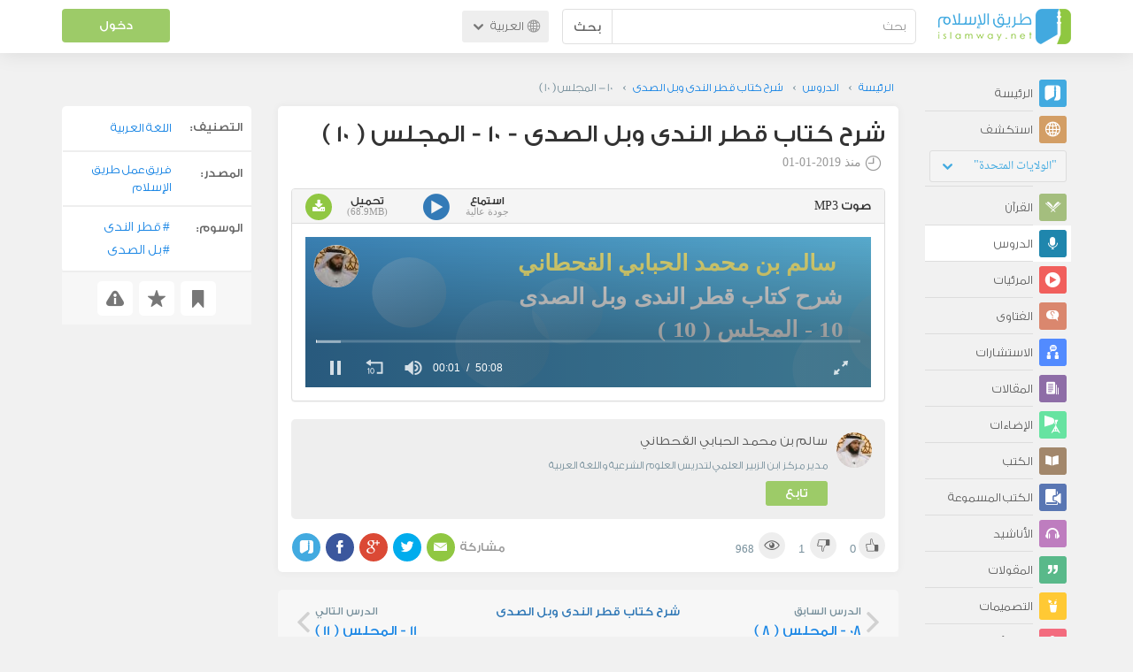

--- FILE ---
content_type: text/html; charset=utf-8
request_url: https://www.google.com/recaptcha/api2/aframe
body_size: 267
content:
<!DOCTYPE HTML><html><head><meta http-equiv="content-type" content="text/html; charset=UTF-8"></head><body><script nonce="gRmxtxDPpxVB0zzgrJqbdA">/** Anti-fraud and anti-abuse applications only. See google.com/recaptcha */ try{var clients={'sodar':'https://pagead2.googlesyndication.com/pagead/sodar?'};window.addEventListener("message",function(a){try{if(a.source===window.parent){var b=JSON.parse(a.data);var c=clients[b['id']];if(c){var d=document.createElement('img');d.src=c+b['params']+'&rc='+(localStorage.getItem("rc::a")?sessionStorage.getItem("rc::b"):"");window.document.body.appendChild(d);sessionStorage.setItem("rc::e",parseInt(sessionStorage.getItem("rc::e")||0)+1);localStorage.setItem("rc::h",'1768778991244');}}}catch(b){}});window.parent.postMessage("_grecaptcha_ready", "*");}catch(b){}</script></body></html>

--- FILE ---
content_type: image/svg+xml
request_url: https://ar.islamway.net/lesson/201065/poster?ratio=16%3A3
body_size: 3069
content:
<?xml version="1.0" encoding="utf-8"?>
<!DOCTYPE svg PUBLIC "-//W3C//DTD SVG 1.0//EN" "http://www.w3.org/TR/2001/ REC-SVG-20010904/DTD/svg10.dtd">
<svg style="background:#6dd0f6; max-width:750px;" width="100%" height="180px"
     preserveAspectRatio="none" xmlns="http://www.w3.org/2000/svg" xmlns:xlink="http://www.w3.org/1999/xlink"
     direction="rtl" xml:lang="ar">
    <defs>
      <style type="text/css"><![CDATA[
      .info { font-family:"Traditional Arabic"; font-weight:bold; }
      #author { font-size:20pt; fill:#fff685; }
      #collection { fill:#fff685; }
      #entry, #collection { font-size:20pt; fill:#fff; }

      .ltr #entry, .ltr #collection { font-size: 17px; }
      @media (max-width: 480px) {
        .rtl #author { font-size: 22px; }
        .ltr #author { font-size: 16px; }
        #entry, #collection { font-weight: normal; }
        .ltr #entry, .ltr #collection { font-size: 14px; }
      }
            .stroke { text-shadow: 1px 0 0 #666, -1px 0 0 #666, 0 1px 0 #666, 0 -1px 0 #666, 1px 1px #666, -1px -1px 0 #666, 1px -1px 0 #666, -1px 1px 0 #666; }
      ]]></style>
                    <linearGradient id="grad2" x1="0%" y1="0%" x2="0%" y2="100%">
                <stop offset="0%" style="stop-color:rgb(40, 182, 246);stop-opacity:1"/>
                <stop offset="100%" style="stop-color:rgb(40, 182, 246);stop-opacity:1"/>
            </linearGradient>
            </defs>

            <g id="Layer_2">
            <linearGradient id="SVGID_1_" gradientUnits="userSpaceOnUse" x1="0" y1="130" x2="750" y2="130">
                <stop offset="0" style="stop-color:#4496D1"/>
                <stop offset="1" style="stop-color:#6DD0F6"/>
            </linearGradient>
            <rect fill="url(#SVGID_1_)" width="750" height="180px"/>

            <linearGradient id="SVGID_2_" gradientUnits="userSpaceOnUse" x1="374.8786" y1="335.2198" x2="374.8786"
                            y2="228.6516"
                            gradientTransform="matrix(4.489659e-011 1 -1 4.489659e-011 504.5847 -245.9031)">
                <stop offset="0.0054" style="stop-color:#FFFFFF"/>
                <stop offset="0.2496" style="stop-color:#F1F2F3"/>
                <stop offset="0.7103" style="stop-color:#CCD1D3"/>
                <stop offset="0.9946" style="stop-color:#B2B9BC"/>
            </linearGradient>
            <circle opacity="0.1" fill="url(#SVGID_2_)" cx="222.649" cy="128.976" r="53.284"/>

            <linearGradient id="SVGID_3_" gradientUnits="userSpaceOnUse" x1="334.9276" y1="248.6183" x2="334.9276"
                            y2="168.7162"
                            gradientTransform="matrix(4.489659e-011 1 -1 4.489659e-011 504.5847 -245.9031)">
                <stop offset="0.0054" style="stop-color:#FFFFFF"/>
                <stop offset="0.2496" style="stop-color:#F1F2F3"/>
                <stop offset="0.7103" style="stop-color:#CCD1D3"/>
                <stop offset="0.9946" style="stop-color:#B2B9BC"/>
            </linearGradient>
            <circle opacity="0.1" fill="url(#SVGID_3_)" cx="295.917" cy="89.024" r="39.951"/>

            <linearGradient id="SVGID_4_" gradientUnits="userSpaceOnUse" x1="312.4055" y1="429.3144" x2="312.4055"
                            y2="345.2526"
                            gradientTransform="matrix(4.489659e-011 1 -1 4.489659e-011 504.5847 -245.9031)">
                <stop offset="0.0054" style="stop-color:#FFFFFF"/>
                <stop offset="0.2496" style="stop-color:#F1F2F3"/>
                <stop offset="0.7103" style="stop-color:#CCD1D3"/>
                <stop offset="0.9946" style="stop-color:#B2B9BC"/>
            </linearGradient>
            <circle opacity="0.2" fill="url(#SVGID_4_)" cx="117.301" cy="66.502" r="42.031"/>

            <linearGradient id="SVGID_5_" gradientUnits="userSpaceOnUse" x1="404.222" y1="-45.9062" x2="404.222"
                            y2="-150.9004"
                            gradientTransform="matrix(4.489659e-011 1 -1 4.489659e-011 504.5847 -245.9031)">
                <stop offset="0.0054" style="stop-color:#FFFFFF"/>
                <stop offset="0.2496" style="stop-color:#F1F2F3"/>
                <stop offset="0.7103" style="stop-color:#CCD1D3"/>
                <stop offset="0.9946" style="stop-color:#B2B9BC"/>
            </linearGradient>
            <circle opacity="0.1" fill="url(#SVGID_5_)" cx="602.988" cy="158.319" r="52.498"/>
            <linearGradient id="SVGID_6_" gradientUnits="userSpaceOnUse" x1="702.9937" y1="86.9942" x2="702.9937"
                            y2="1.875000e-006">
                <stop offset="0.0054" style="stop-color:#FFFFFF"/>
                <stop offset="0.2496" style="stop-color:#F1F2F3"/>
                <stop offset="0.7103" style="stop-color:#CCD1D3"/>
                <stop offset="0.9946" style="stop-color:#B2B9BC"/>
            </linearGradient>
            <circle opacity="0.2" fill="url(#SVGID_6_)" cx="702.994" cy="43.497" r="43.498"/>
            <linearGradient id="SVGID_7_" gradientUnits="userSpaceOnUse" x1="665.4961" y1="166.4908" x2="665.4961"
                            y2="61.4966">
                <stop offset="0.0054" style="stop-color:#FFFFFF"/>
                <stop offset="0.2496" style="stop-color:#F1F2F3"/>
                <stop offset="0.7103" style="stop-color:#CCD1D3"/>
                <stop offset="0.9946" style="stop-color:#B2B9BC"/>
            </linearGradient>
            <circle opacity="0.1" fill="url(#SVGID_7_)" cx="665.496" cy="113.994" r="52.498"/>
        </g>
    

        <g class="info rtl">
                <text x="95%" y="40" id="author">&#x200F;
                                                سالم بن محمد الحبابي القحطاني
                                    </text>
                        <text x="95%" y="80" id="collection">&#x200F;شرح كتاب قطر الندى وبل الصدى</text>
        
                <text x="95%" y="120" id="entry">&#x200F;10 - المجلس ( 10 )</text>
    </g>
                            <clipPath id="clipCircle">
            <rect id="img-container" x="10" y="10" width="50" height="50" rx="45"/>
        </clipPath>
        <rect x="10" y="10" width="50" height="50" transform="translate(0 0)" rx="50" stroke="white" stroke-width="1"/>
        <image x="10" y="10" width="50" height="50" transform="translate(0 0)" style="filter:blur(0px);" clip-path="url(#clipCircle)" preserveAspectRatio="none" xlink:href="[data-uri]"/>
        <!--
    <image x="8" y="8" width="80" height="80" xlink:href=""/>
    -->
</svg>

--- FILE ---
content_type: image/svg+xml
request_url: https://ar.islamway.net/lesson/201065/poster?ratio=16%3A3
body_size: 3010
content:
<?xml version="1.0" encoding="utf-8"?>
<!DOCTYPE svg PUBLIC "-//W3C//DTD SVG 1.0//EN" "http://www.w3.org/TR/2001/ REC-SVG-20010904/DTD/svg10.dtd">
<svg style="background:#6dd0f6; max-width:750px;" width="100%" height="180px"
     preserveAspectRatio="none" xmlns="http://www.w3.org/2000/svg" xmlns:xlink="http://www.w3.org/1999/xlink"
     direction="rtl" xml:lang="ar">
    <defs>
      <style type="text/css"><![CDATA[
      .info { font-family:"Traditional Arabic"; font-weight:bold; }
      #author { font-size:20pt; fill:#fff685; }
      #collection { fill:#fff685; }
      #entry, #collection { font-size:20pt; fill:#fff; }

      .ltr #entry, .ltr #collection { font-size: 17px; }
      @media (max-width: 480px) {
        .rtl #author { font-size: 22px; }
        .ltr #author { font-size: 16px; }
        #entry, #collection { font-weight: normal; }
        .ltr #entry, .ltr #collection { font-size: 14px; }
      }
            .stroke { text-shadow: 1px 0 0 #666, -1px 0 0 #666, 0 1px 0 #666, 0 -1px 0 #666, 1px 1px #666, -1px -1px 0 #666, 1px -1px 0 #666, -1px 1px 0 #666; }
      ]]></style>
                    <linearGradient id="grad2" x1="0%" y1="0%" x2="0%" y2="100%">
                <stop offset="0%" style="stop-color:rgb(40, 182, 246);stop-opacity:1"/>
                <stop offset="100%" style="stop-color:rgb(40, 182, 246);stop-opacity:1"/>
            </linearGradient>
            </defs>

            <g id="Layer_2">
            <linearGradient id="SVGID_1_" gradientUnits="userSpaceOnUse" x1="0" y1="130" x2="750" y2="130">
                <stop offset="0" style="stop-color:#4496D1"/>
                <stop offset="1" style="stop-color:#6DD0F6"/>
            </linearGradient>
            <rect fill="url(#SVGID_1_)" width="750" height="180px"/>

            <linearGradient id="SVGID_2_" gradientUnits="userSpaceOnUse" x1="374.8786" y1="335.2198" x2="374.8786"
                            y2="228.6516"
                            gradientTransform="matrix(4.489659e-011 1 -1 4.489659e-011 504.5847 -245.9031)">
                <stop offset="0.0054" style="stop-color:#FFFFFF"/>
                <stop offset="0.2496" style="stop-color:#F1F2F3"/>
                <stop offset="0.7103" style="stop-color:#CCD1D3"/>
                <stop offset="0.9946" style="stop-color:#B2B9BC"/>
            </linearGradient>
            <circle opacity="0.1" fill="url(#SVGID_2_)" cx="222.649" cy="128.976" r="53.284"/>

            <linearGradient id="SVGID_3_" gradientUnits="userSpaceOnUse" x1="334.9276" y1="248.6183" x2="334.9276"
                            y2="168.7162"
                            gradientTransform="matrix(4.489659e-011 1 -1 4.489659e-011 504.5847 -245.9031)">
                <stop offset="0.0054" style="stop-color:#FFFFFF"/>
                <stop offset="0.2496" style="stop-color:#F1F2F3"/>
                <stop offset="0.7103" style="stop-color:#CCD1D3"/>
                <stop offset="0.9946" style="stop-color:#B2B9BC"/>
            </linearGradient>
            <circle opacity="0.1" fill="url(#SVGID_3_)" cx="295.917" cy="89.024" r="39.951"/>

            <linearGradient id="SVGID_4_" gradientUnits="userSpaceOnUse" x1="312.4055" y1="429.3144" x2="312.4055"
                            y2="345.2526"
                            gradientTransform="matrix(4.489659e-011 1 -1 4.489659e-011 504.5847 -245.9031)">
                <stop offset="0.0054" style="stop-color:#FFFFFF"/>
                <stop offset="0.2496" style="stop-color:#F1F2F3"/>
                <stop offset="0.7103" style="stop-color:#CCD1D3"/>
                <stop offset="0.9946" style="stop-color:#B2B9BC"/>
            </linearGradient>
            <circle opacity="0.2" fill="url(#SVGID_4_)" cx="117.301" cy="66.502" r="42.031"/>

            <linearGradient id="SVGID_5_" gradientUnits="userSpaceOnUse" x1="404.222" y1="-45.9062" x2="404.222"
                            y2="-150.9004"
                            gradientTransform="matrix(4.489659e-011 1 -1 4.489659e-011 504.5847 -245.9031)">
                <stop offset="0.0054" style="stop-color:#FFFFFF"/>
                <stop offset="0.2496" style="stop-color:#F1F2F3"/>
                <stop offset="0.7103" style="stop-color:#CCD1D3"/>
                <stop offset="0.9946" style="stop-color:#B2B9BC"/>
            </linearGradient>
            <circle opacity="0.1" fill="url(#SVGID_5_)" cx="602.988" cy="158.319" r="52.498"/>
            <linearGradient id="SVGID_6_" gradientUnits="userSpaceOnUse" x1="702.9937" y1="86.9942" x2="702.9937"
                            y2="1.875000e-006">
                <stop offset="0.0054" style="stop-color:#FFFFFF"/>
                <stop offset="0.2496" style="stop-color:#F1F2F3"/>
                <stop offset="0.7103" style="stop-color:#CCD1D3"/>
                <stop offset="0.9946" style="stop-color:#B2B9BC"/>
            </linearGradient>
            <circle opacity="0.2" fill="url(#SVGID_6_)" cx="702.994" cy="43.497" r="43.498"/>
            <linearGradient id="SVGID_7_" gradientUnits="userSpaceOnUse" x1="665.4961" y1="166.4908" x2="665.4961"
                            y2="61.4966">
                <stop offset="0.0054" style="stop-color:#FFFFFF"/>
                <stop offset="0.2496" style="stop-color:#F1F2F3"/>
                <stop offset="0.7103" style="stop-color:#CCD1D3"/>
                <stop offset="0.9946" style="stop-color:#B2B9BC"/>
            </linearGradient>
            <circle opacity="0.1" fill="url(#SVGID_7_)" cx="665.496" cy="113.994" r="52.498"/>
        </g>
    

        <g class="info rtl">
                <text x="95%" y="40" id="author">&#x200F;
                                                سالم بن محمد الحبابي القحطاني
                                    </text>
                        <text x="95%" y="80" id="collection">&#x200F;شرح كتاب قطر الندى وبل الصدى</text>
        
                <text x="95%" y="120" id="entry">&#x200F;10 - المجلس ( 10 )</text>
    </g>
                            <clipPath id="clipCircle">
            <rect id="img-container" x="10" y="10" width="50" height="50" rx="45"/>
        </clipPath>
        <rect x="10" y="10" width="50" height="50" transform="translate(0 0)" rx="50" stroke="white" stroke-width="1"/>
        <image x="10" y="10" width="50" height="50" transform="translate(0 0)" style="filter:blur(0px);" clip-path="url(#clipCircle)" preserveAspectRatio="none" xlink:href="[data-uri]"/>
        <!--
    <image x="8" y="8" width="80" height="80" xlink:href=""/>
    -->
</svg>